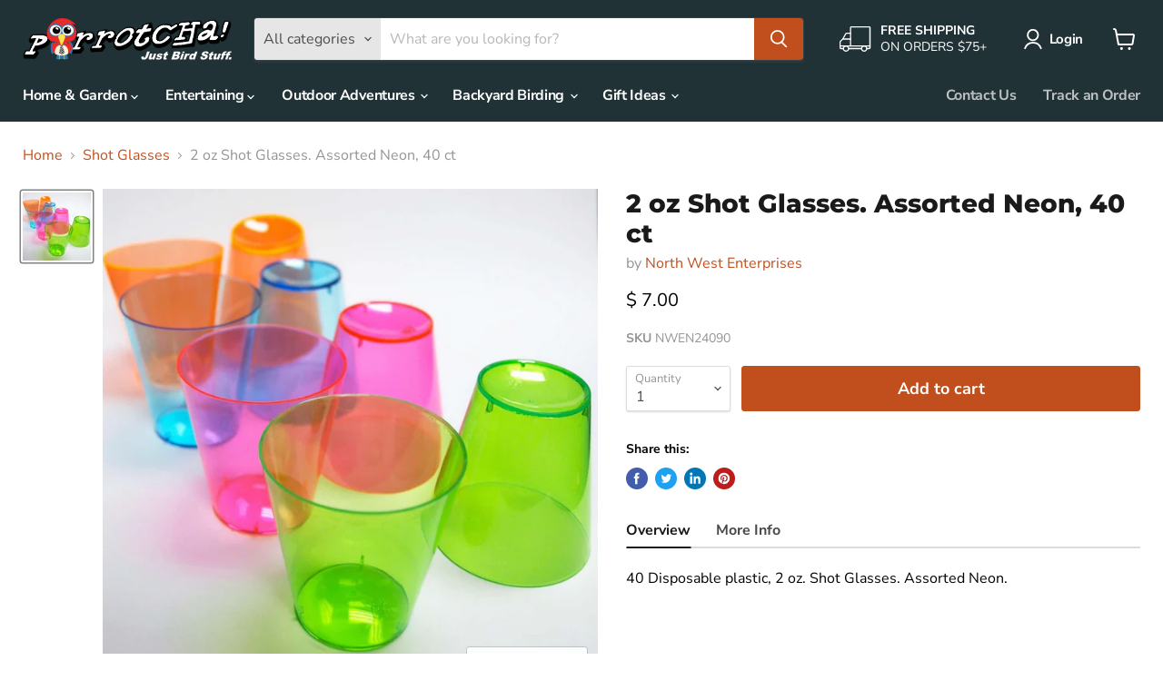

--- FILE ---
content_type: text/html; charset=utf-8
request_url: https://www.parrotcha.com/collections/all/products/2-oz-shot-glasses-assorted-neon-40-ct?view=_recently-viewed
body_size: 1006
content:


















  











<li
  class="productgrid--item  imagestyle--natural        product-recently-viewed-card  "
  data-product-item
  data-product-quickshop-url="/collections/all/products/2-oz-shot-glasses-assorted-neon-40-ct"
  data-quickshop-hash="cc3e6a13439ea023366f721067ff99eef205692ac4b32266c6addadc33538e45"
  
    data-recently-viewed-card
  
>
  <div class="productitem" data-product-item-content>
    <div class="product-recently-viewed-card-time" data-product-handle="2-oz-shot-glasses-assorted-neon-40-ct">
      <button
        class="product-recently-viewed-card-remove"
        aria-label="close"
        data-remove-recently-viewed
      >
        <svg
  aria-hidden="true"
  focusable="false"
  role="presentation"
  width="10"
  height="10"
  viewBox="0 0 10 10"
  xmlns="http://www.w3.org/2000/svg"
>
  <path d="M6.08785659,5 L9.77469752,1.31315906 L8.68684094,0.225302476 L5,3.91214341 L1.31315906,0.225302476 L0.225302476,1.31315906 L3.91214341,5 L0.225302476,8.68684094 L1.31315906,9.77469752 L5,6.08785659 L8.68684094,9.77469752 L9.77469752,8.68684094 L6.08785659,5 Z"></path>
</svg>
      </button>
    </div>
    <a
      class="productitem--image-link"
      href="/collections/all/products/2-oz-shot-glasses-assorted-neon-40-ct"
      tabindex="-1"
      data-product-page-link
    >
      <figure class="productitem--image" data-product-item-image>
        
          
          

  
    <noscript data-rimg-noscript>
      <img
        
          src="//www.parrotcha.com/cdn/shop/products/NWEN24090_0d3f8f0b-b77c-45c4-8023-e9044ff4466e_512x512.jpg?v=1614220964"
        

        alt="2 oz Shot Glasses. Assorted Neon, 40 ct"
        data-rimg="noscript"
        srcset="//www.parrotcha.com/cdn/shop/products/NWEN24090_0d3f8f0b-b77c-45c4-8023-e9044ff4466e_512x512.jpg?v=1614220964 1x, //www.parrotcha.com/cdn/shop/products/NWEN24090_0d3f8f0b-b77c-45c4-8023-e9044ff4466e_1024x1024.jpg?v=1614220964 2x"
        class="productitem--image-primary"
        
        
      >
    </noscript>
  

  <img
    
      src="//www.parrotcha.com/cdn/shop/products/NWEN24090_0d3f8f0b-b77c-45c4-8023-e9044ff4466e_512x512.jpg?v=1614220964"
    
    alt="2 oz Shot Glasses. Assorted Neon, 40 ct"

    
      data-rimg="lazy"
      data-rimg-scale="1"
      data-rimg-template="//www.parrotcha.com/cdn/shop/products/NWEN24090_0d3f8f0b-b77c-45c4-8023-e9044ff4466e_{size}.jpg?v=1614220964"
      data-rimg-max="1024x1024"
      data-rimg-crop="false"
      
      srcset="data:image/svg+xml;utf8,<svg%20xmlns='http://www.w3.org/2000/svg'%20width='512'%20height='512'></svg>"
    

    class="productitem--image-primary"
    
    
  >



  <div data-rimg-canvas></div>


        

        
























      </figure>
    </a><div class="productitem--info">
      

      

      <h2 class="productitem--title">
        <a href="/collections/all/products/2-oz-shot-glasses-assorted-neon-40-ct" data-product-page-link>
          2 oz Shot Glasses. Assorted Neon, 40 ct
        </a>
      </h2>

      
        <span class="productitem--vendor">
          <a href="/collections/vendors?q=North%20West%20Enterprises" title="North West Enterprises">North West Enterprises</a>
        </span>
      

      
        





























<div class="price productitem__price ">
  
    <div
      class="price__compare-at "
      data-price-compare-container
    >

      
        <span class="money price__original" data-price-original></span>
      
    </div>


    
      
      <div class="price__compare-at--hidden" data-compare-price-range-hidden>
        
          <span class="visually-hidden">Original price</span>
          <span class="money price__compare-at--min" data-price-compare-min>
            $ 6.00
          </span>
          -
          <span class="visually-hidden">Original price</span>
          <span class="money price__compare-at--max" data-price-compare-max>
            $ 6.00
          </span>
        
      </div>
      <div class="price__compare-at--hidden" data-compare-price-hidden>
        <span class="visually-hidden">Original price</span>
        <span class="money price__compare-at--single" data-price-compare>
          $ 6.00
        </span>
      </div>
    
  

  <div class="price__current  " data-price-container>

    

    
      
      
      <span class="money" data-price>
        $ 7.00
      </span>
    
    
  </div>

  
    
    <div class="price__current--hidden" data-current-price-range-hidden>
      
        <span class="money price__current--min" data-price-min>$ 7.00</span>
        -
        <span class="money price__current--max" data-price-max>$ 7.00</span>
      
    </div>
    <div class="price__current--hidden" data-current-price-hidden>
      <span class="visually-hidden">Current price</span>
      <span class="money" data-price>
        $ 7.00
      </span>
    </div>
  

  

  
</div>


      

      

      
        <div class="productitem--description">
          <p>

Overview
More Info


40 Disposable plastic, 2 oz. Shot Glasses.  Assorted Neon.


Product Dimensions
6 x 4.5 x 2.5 inches


Item Weight
0.45 lbs
...</p>

          
            <a
              href="/collections/all/products/2-oz-shot-glasses-assorted-neon-40-ct"
              class="productitem--link"
              data-product-page-link
            >
              View full details
            </a>
          
        </div>
      
    </div>

    
  </div>

  
</li>

